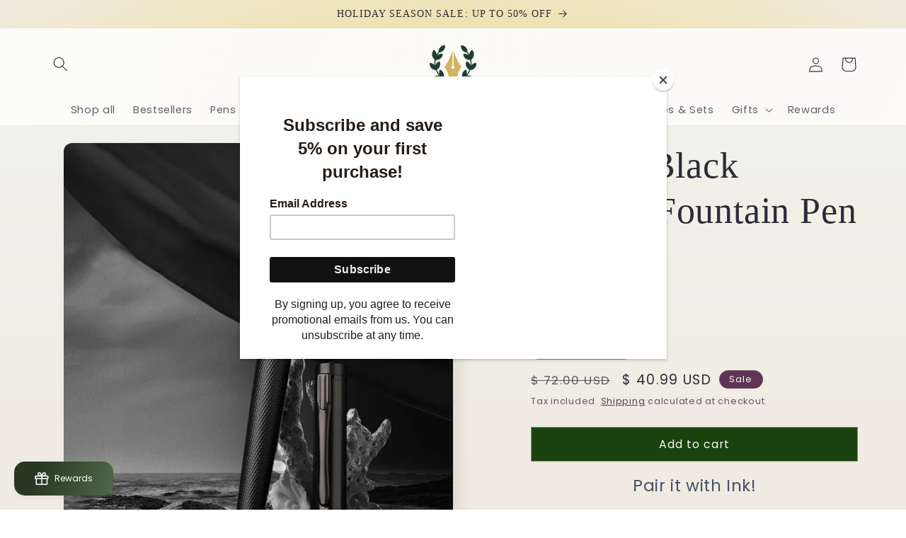

--- FILE ---
content_type: text/css
request_url: https://www.tooshinyforya.com/cdn/shop/t/38/assets/component-cart-drawer.css?v=19530961819213608911714731230
body_size: 765
content:
.drawer{position:fixed;z-index:1000;left:0;top:0;width:100vw;height:100%;display:flex;justify-content:flex-end;background-color:rgba(var(--color-foreground),.5);transition:visibility var(--duration-default) ease}.drawer.active{visibility:visible}.drawer__inner{height:100%;width:40rem;max-width:calc(100vw - 3rem);padding:0 1.5rem;border:.1rem solid rgba(var(--color-foreground),.2);border-right:0;overflow:hidden;display:flex;flex-direction:column;transform:translate(100%);transition:transform var(--duration-default) ease}.drawer__inner-empty{height:100%;padding:0 1.5rem;overflow:hidden;display:flex;flex-direction:column}.cart-drawer__warnings{display:flex;flex-direction:column;flex:1;justify-content:center}cart-drawer.is-empty .drawer__inner{display:grid;grid-template-rows:1fr;align-items:center;padding:0}cart-drawer.is-empty .drawer__header{display:none}cart-drawer:not(.is-empty) .cart-drawer__warnings,cart-drawer:not(.is-empty) .cart-drawer__collection{display:none}.cart-drawer__warnings--has-collection .cart__login-title{margin-top:2.5rem}.drawer.active .drawer__inner{transform:translate(0)}.drawer__header{position:relative;padding:1.5rem 0;display:flex;justify-content:space-between;align-items:center}.drawer__heading{margin:0 0 1rem}.drawer__close{display:inline-block;padding:0;min-width:4.4rem;min-height:4.4rem;box-shadow:0 0 0 .2rem rgba(var(--color-button),0);position:absolute;top:10px;right:-10px;color:rgb(var(--color-foreground));background-color:transparent;border:none;cursor:pointer}.cart-drawer__warnings .drawer__close{right:5px}.drawer__close svg{height:2rem;width:2rem}.drawer__contents{flex-grow:1;display:flex;flex-direction:column}.drawer__footer{border-top:.1rem solid rgba(var(--color-foreground),.2);padding:1.5rem 0}cart-drawer-items.is-empty+.drawer__footer{display:none}.drawer__footer>details{margin-top:-1.5rem;border-bottom:.1rem solid rgba(var(--color-foreground),.2)}.drawer__footer>details[open]{padding-bottom:1.5rem}.drawer__footer summary{display:flex;position:relative;line-height:1;padding:1.5rem 2.8rem 1.5rem 0}.drawer__footer>details+.cart-drawer__footer{padding-top:1.5rem}cart-drawer{position:fixed;top:0;left:0;width:100vw;height:100%}.cart-drawer__overlay{position:fixed;top:0;right:0;bottom:0;left:0}.cart-drawer__overlay:empty{display:block}.cart-drawer__form{flex-grow:1;display:flex;flex-wrap:wrap}.cart-drawer__collection{margin:0 2.5rem 1.5rem}.cart-drawer .drawer__cart-items-wrapper{flex-grow:1}.cart-drawer .cart-items,.cart-drawer tbody{display:block;width:100%}.cart-drawer thead{display:inline-table;width:100%}cart-drawer-items{overflow:auto;flex:1}@media screen and (max-height: 650px){cart-drawer-items{overflow:visible}.drawer__inner{overflow:scroll}}.cart-drawer .cart-item{display:grid;grid-template:repeat(2,auto) / repeat(4,1fr);gap:1rem;margin-bottom:0}.cart-drawer .cart-item:last-child{margin-bottom:1rem}.cart-drawer .cart-item__media{grid-row:1 / 3}.cart-drawer .cart-item__image{max-width:100%}.cart-drawer .cart-items thead{margin-bottom:.5rem}.cart-drawer .cart-items thead th:first-child,.cart-drawer .cart-items thead th:last-child{width:0;padding:0}.cart-drawer .cart-items thead th:nth-child(2){width:50%;padding-left:0}.cart-drawer .cart-items thead tr{display:table-row;margin-bottom:0}.cart-drawer .cart-items th{border-bottom:.1rem solid rgba(var(--color-foreground),.08)}.cart-drawer .cart-item:last-child{margin-bottom:1.5rem}.cart-drawer .cart-item .loading__spinner{right:5px;padding-top:2.5rem}.cart-drawer .cart-items td{padding-top:1.7rem}.cart-drawer .cart-item>td+td{padding-left:1rem}.cart-drawer .cart-item__details{width:auto;grid-column:2 / 4}.cart-drawer .cart-item__totals{pointer-events:none;display:flex;align-items:flex-start;justify-content:flex-end}.cart-drawer.cart-drawer .cart-item__price-wrapper>*:only-child{margin-top:0}.cart-drawer .cart-item__price-wrapper .cart-item__discounted-prices{display:flex;flex-direction:column;gap:.6rem}.cart-drawer .unit-price{margin-top:.6rem}.cart-drawer .cart-items .cart-item__quantity{padding-top:0;grid-column:2 / 5}@media screen and (max-width: 749px){.cart-drawer .cart-item cart-remove-button{margin-left:0}}.cart-drawer__footer>*+*{margin-top:1rem}.cart-drawer .totals{justify-content:space-between}.cart-drawer .price{line-height:1}.cart-drawer .tax-note{margin:1.2rem 0 2rem auto;text-align:left}.cart-drawer .product-option dd{word-break:break-word}.cart-drawer details[open]>summary .icon-caret{transform:rotate(180deg)}.cart-drawer .cart__checkout-button{max-width:none}.drawer__footer .cart__dynamic-checkout-buttons{max-width:100%}.drawer__footer #dynamic-checkout-cart ul{flex-wrap:wrap!important;flex-direction:row!important;margin:.5rem -.5rem 0 0!important;gap:.5rem}.drawer__footer [data-shopify-buttoncontainer]{justify-content:flex-start}.drawer__footer #dynamic-checkout-cart ul>li{flex-basis:calc(50% - .5rem)!important;margin:0!important}.drawer__footer #dynamic-checkout-cart ul>li:only-child{flex-basis:100%!important;margin-right:.5rem!important}@media screen and (min-width: 750px){.drawer__footer #dynamic-checkout-cart ul>li{flex-basis:calc(100% / 3 - .5rem)!important;margin:0!important}.drawer__footer #dynamic-checkout-cart ul>li:first-child:nth-last-child(2),.drawer__footer #dynamic-checkout-cart ul>li:first-child:nth-last-child(2)~li,.drawer__footer #dynamic-checkout-cart ul>li:first-child:nth-last-child(4),.drawer__footer #dynamic-checkout-cart ul>li:first-child:nth-last-child(4)~li{flex-basis:calc(50% - .5rem)!important}}cart-drawer-items::-webkit-scrollbar{width:3px}cart-drawer-items::-webkit-scrollbar-thumb{background-color:rgba(var(--color-foreground),.7);border-radius:100px}cart-drawer-items::-webkit-scrollbar-track-piece{margin-top:31px}.cart-drawer .quantity-popover-container{padding:0}.cart-drawer .quantity-popover__info.global-settings-popup{transform:translateY(0);top:100%}.cart-drawer .cart-item__error{margin-top:.8rem}.cart-drawer .quantity-popover__info+.cart-item__error{margin-top:.2rem}@media screen and (min-width: 750px){.cart-drawer .cart-item__quantity--info quantity-popover>*{padding-left:0}.cart-drawer .cart-item__error{margin-left:0}}
/*# sourceMappingURL=/cdn/shop/t/38/assets/component-cart-drawer.css.map?v=19530961819213608911714731230 */


--- FILE ---
content_type: text/javascript; charset=utf-8
request_url: https://www.tooshinyforya.com/products/hero-black-mamba-fountain-pen.js
body_size: 1536
content:
{"id":7933086499070,"title":"Nebula Black Mamba Fountain Pen","handle":"hero-black-mamba-fountain-pen","description":"\u003cp\u003e\u003cmeta charset=\"utf-8\"\u003e\u003cspan data-mce-fragment=\"1\"\u003e⚫️ Fresh, elegant, and reliable fountain pen represents the sophistication of older days with the technology of modern times. \u003c\/span\u003e\u003c\/p\u003e\n\u003cp\u003e\u003cspan data-mce-fragment=\"1\"\u003e⚫️ Made from durable titanium, this black fountain pen provides high precision and exceptional writing comfort for every occasion.\u003c\/span\u003e\u003c\/p\u003e\n\u003cp\u003e\u003cspan data-mce-fragment=\"1\"\u003e\u003cmeta charset=\"utf-8\"\u003e⚫️ Mamba pen is equipped with a unique, streamlined, stainless steel, extra-fine nib to deliver an incomparable writing experience. Great size for creating clean, narrow lines.\u003c\/span\u003e\u003c\/p\u003e\n\u003cp\u003e\u003cspan data-preserver-spaces=\"true\"\u003e\u003cmeta charset=\"utf-8\"\u003e⚫️ This pen was designed for those who appreciate exceptional writing experiences. \u003c\/span\u003e\u003cbr\u003e\u003c\/p\u003e\n\u003cp\u003e\u003cmeta charset=\"utf-8\"\u003e\u003cspan data-mce-fragment=\"1\"\u003e⚫️ \u003c\/span\u003eThe weight of the pen is calculated \u0026amp; adjusted so that it is much more suitable for long-term writing.\u003c\/p\u003e\n\u003cp\u003e\u003cmeta charset=\"utf-8\"\u003eIt includes a converter for use with bottled ink.\u003c\/p\u003e","published_at":"2022-11-17T21:14:53+01:00","created_at":"2022-11-17T21:11:36+01:00","vendor":"Petrichor","type":"Home","tags":[],"price":4099,"price_min":4099,"price_max":4099,"available":true,"price_varies":false,"compare_at_price":7200,"compare_at_price_min":7200,"compare_at_price_max":7200,"compare_at_price_varies":false,"variants":[{"id":43706434355454,"title":"Black","option1":"Black","option2":null,"option3":null,"sku":"14:193","requires_shipping":true,"taxable":true,"featured_image":{"id":38673308123390,"product_id":7933086499070,"position":2,"created_at":"2022-11-17T21:11:36+01:00","updated_at":"2025-09-23T10:44:10+02:00","alt":"fountain pen, writing with a fountain pen, refillable fountain pens, pen with ink, pen store, nib pen, ink pen, fountain pens for sale, fountain pen shop, calligraphy, best pens","width":800,"height":800,"src":"https:\/\/cdn.shopify.com\/s\/files\/1\/1912\/5383\/products\/HERO-High-Quality-0-5mm-Fine-Tip-Writing-Pens-Luxury-Fountain-Dip-Pens-Business-Signature-Office_dbdf2d9d-8a30-48f4-bc04-938660400e27.jpg?v=1758617050","variant_ids":[43706434355454]},"available":true,"name":"Nebula Black Mamba Fountain Pen - Black","public_title":"Black","options":["Black"],"price":4099,"weight":0,"compare_at_price":7200,"inventory_management":"shopify","barcode":null,"featured_media":{"alt":"fountain pen, writing with a fountain pen, refillable fountain pens, pen with ink, pen store, nib pen, ink pen, fountain pens for sale, fountain pen shop, calligraphy, best pens","id":31262882431230,"position":2,"preview_image":{"aspect_ratio":1.0,"height":800,"width":800,"src":"https:\/\/cdn.shopify.com\/s\/files\/1\/1912\/5383\/products\/HERO-High-Quality-0-5mm-Fine-Tip-Writing-Pens-Luxury-Fountain-Dip-Pens-Business-Signature-Office_dbdf2d9d-8a30-48f4-bc04-938660400e27.jpg?v=1758617050"}},"requires_selling_plan":false,"selling_plan_allocations":[]}],"images":["\/\/cdn.shopify.com\/s\/files\/1\/1912\/5383\/files\/3e693c127a108d92094d19405495d3eb.webp?v=1758617050","\/\/cdn.shopify.com\/s\/files\/1\/1912\/5383\/products\/HERO-High-Quality-0-5mm-Fine-Tip-Writing-Pens-Luxury-Fountain-Dip-Pens-Business-Signature-Office_dbdf2d9d-8a30-48f4-bc04-938660400e27.jpg?v=1758617050","\/\/cdn.shopify.com\/s\/files\/1\/1912\/5383\/files\/00317f881a31e8ed85a95ce493288ace.webp?v=1758617050","\/\/cdn.shopify.com\/s\/files\/1\/1912\/5383\/files\/IMG_0835.webp?v=1758617050","\/\/cdn.shopify.com\/s\/files\/1\/1912\/5383\/products\/HERO-High-Quality-0-5mm-Fine-Tip-Writing-Pens-Luxury-Fountain-Dip-Pens-Business-Signature-Office.jpg?v=1758617050","\/\/cdn.shopify.com\/s\/files\/1\/1912\/5383\/products\/HERO-High-Quality-0-5mm-Fine-Tip-Writing-Pens-Luxury-Fountain-Dip-Pens-Business-Signature-Office_c0a22fc7-3d28-4971-bce4-ca69ba6921a4.jpg?v=1758617050","\/\/cdn.shopify.com\/s\/files\/1\/1912\/5383\/products\/HERO-High-Quality-0-5mm-Fine-Tip-Writing-Pens-Luxury-Fountain-Dip-Pens-Business-Signature-Office_187f4183-67e5-49c5-a05e-75169cafbcc0.jpg?v=1758617050","\/\/cdn.shopify.com\/s\/files\/1\/1912\/5383\/products\/ScreenShot2022-11-17at21.16.00.png?v=1758617050","\/\/cdn.shopify.com\/s\/files\/1\/1912\/5383\/products\/ScreenShot2022-11-17at21.15.51.png?v=1758617050","\/\/cdn.shopify.com\/s\/files\/1\/1912\/5383\/products\/ScreenShot2022-11-17at21.16.09.png?v=1758617050"],"featured_image":"\/\/cdn.shopify.com\/s\/files\/1\/1912\/5383\/files\/3e693c127a108d92094d19405495d3eb.webp?v=1758617050","options":[{"name":"Color","position":1,"values":["Black"]}],"url":"\/products\/hero-black-mamba-fountain-pen","media":[{"alt":null,"id":67530124165444,"position":1,"preview_image":{"aspect_ratio":1.0,"height":800,"width":800,"src":"https:\/\/cdn.shopify.com\/s\/files\/1\/1912\/5383\/files\/3e693c127a108d92094d19405495d3eb.webp?v=1758617050"},"aspect_ratio":1.0,"height":800,"media_type":"image","src":"https:\/\/cdn.shopify.com\/s\/files\/1\/1912\/5383\/files\/3e693c127a108d92094d19405495d3eb.webp?v=1758617050","width":800},{"alt":"fountain pen, writing with a fountain pen, refillable fountain pens, pen with ink, pen store, nib pen, ink pen, fountain pens for sale, fountain pen shop, calligraphy, best pens","id":31262882431230,"position":2,"preview_image":{"aspect_ratio":1.0,"height":800,"width":800,"src":"https:\/\/cdn.shopify.com\/s\/files\/1\/1912\/5383\/products\/HERO-High-Quality-0-5mm-Fine-Tip-Writing-Pens-Luxury-Fountain-Dip-Pens-Business-Signature-Office_dbdf2d9d-8a30-48f4-bc04-938660400e27.jpg?v=1758617050"},"aspect_ratio":1.0,"height":800,"media_type":"image","src":"https:\/\/cdn.shopify.com\/s\/files\/1\/1912\/5383\/products\/HERO-High-Quality-0-5mm-Fine-Tip-Writing-Pens-Luxury-Fountain-Dip-Pens-Business-Signature-Office_dbdf2d9d-8a30-48f4-bc04-938660400e27.jpg?v=1758617050","width":800},{"alt":null,"id":67530124263748,"position":3,"preview_image":{"aspect_ratio":0.672,"height":1176,"width":790,"src":"https:\/\/cdn.shopify.com\/s\/files\/1\/1912\/5383\/files\/00317f881a31e8ed85a95ce493288ace.webp?v=1758617050"},"aspect_ratio":0.672,"height":1176,"media_type":"image","src":"https:\/\/cdn.shopify.com\/s\/files\/1\/1912\/5383\/files\/00317f881a31e8ed85a95ce493288ace.webp?v=1758617050","width":790},{"alt":null,"id":67530124198212,"position":4,"preview_image":{"aspect_ratio":1.0,"height":800,"width":800,"src":"https:\/\/cdn.shopify.com\/s\/files\/1\/1912\/5383\/files\/IMG_0835.webp?v=1758617050"},"aspect_ratio":1.0,"height":800,"media_type":"image","src":"https:\/\/cdn.shopify.com\/s\/files\/1\/1912\/5383\/files\/IMG_0835.webp?v=1758617050","width":800},{"alt":"fountain pen, writing with a fountain pen, refillable fountain pens, pen with ink, pen store, nib pen, ink pen, fountain pens for sale, fountain pen shop, calligraphy, best pens","id":31262882332926,"position":5,"preview_image":{"aspect_ratio":1.0,"height":800,"width":800,"src":"https:\/\/cdn.shopify.com\/s\/files\/1\/1912\/5383\/products\/HERO-High-Quality-0-5mm-Fine-Tip-Writing-Pens-Luxury-Fountain-Dip-Pens-Business-Signature-Office.jpg?v=1758617050"},"aspect_ratio":1.0,"height":800,"media_type":"image","src":"https:\/\/cdn.shopify.com\/s\/files\/1\/1912\/5383\/products\/HERO-High-Quality-0-5mm-Fine-Tip-Writing-Pens-Luxury-Fountain-Dip-Pens-Business-Signature-Office.jpg?v=1758617050","width":800},{"alt":"fountain pen, writing with a fountain pen, refillable fountain pens, pen with ink, pen store, nib pen, ink pen, fountain pens for sale, fountain pen shop, calligraphy, best pens","id":31262882398462,"position":6,"preview_image":{"aspect_ratio":1.0,"height":800,"width":800,"src":"https:\/\/cdn.shopify.com\/s\/files\/1\/1912\/5383\/products\/HERO-High-Quality-0-5mm-Fine-Tip-Writing-Pens-Luxury-Fountain-Dip-Pens-Business-Signature-Office_c0a22fc7-3d28-4971-bce4-ca69ba6921a4.jpg?v=1758617050"},"aspect_ratio":1.0,"height":800,"media_type":"image","src":"https:\/\/cdn.shopify.com\/s\/files\/1\/1912\/5383\/products\/HERO-High-Quality-0-5mm-Fine-Tip-Writing-Pens-Luxury-Fountain-Dip-Pens-Business-Signature-Office_c0a22fc7-3d28-4971-bce4-ca69ba6921a4.jpg?v=1758617050","width":800},{"alt":"fountain pen, writing with a fountain pen, refillable fountain pens, pen with ink, pen store, nib pen, ink pen, fountain pens for sale, fountain pen shop, calligraphy, best pens","id":31262882463998,"position":7,"preview_image":{"aspect_ratio":1.0,"height":800,"width":800,"src":"https:\/\/cdn.shopify.com\/s\/files\/1\/1912\/5383\/products\/HERO-High-Quality-0-5mm-Fine-Tip-Writing-Pens-Luxury-Fountain-Dip-Pens-Business-Signature-Office_187f4183-67e5-49c5-a05e-75169cafbcc0.jpg?v=1758617050"},"aspect_ratio":1.0,"height":800,"media_type":"image","src":"https:\/\/cdn.shopify.com\/s\/files\/1\/1912\/5383\/products\/HERO-High-Quality-0-5mm-Fine-Tip-Writing-Pens-Luxury-Fountain-Dip-Pens-Business-Signature-Office_187f4183-67e5-49c5-a05e-75169cafbcc0.jpg?v=1758617050","width":800},{"alt":"fountain pen, writing with a fountain pen, refillable fountain pens, pen with ink, pen store, nib pen, ink pen, fountain pens for sale, fountain pen shop, calligraphy, best pens","id":31262921687294,"position":8,"preview_image":{"aspect_ratio":0.713,"height":690,"width":492,"src":"https:\/\/cdn.shopify.com\/s\/files\/1\/1912\/5383\/products\/ScreenShot2022-11-17at21.16.00.png?v=1758617050"},"aspect_ratio":0.713,"height":690,"media_type":"image","src":"https:\/\/cdn.shopify.com\/s\/files\/1\/1912\/5383\/products\/ScreenShot2022-11-17at21.16.00.png?v=1758617050","width":492},{"alt":"fountain pen, writing with a fountain pen, refillable fountain pens, pen with ink, pen store, nib pen, ink pen, fountain pens for sale, fountain pen shop, calligraphy, best pens","id":31262921720062,"position":9,"preview_image":{"aspect_ratio":0.787,"height":625,"width":492,"src":"https:\/\/cdn.shopify.com\/s\/files\/1\/1912\/5383\/products\/ScreenShot2022-11-17at21.15.51.png?v=1758617050"},"aspect_ratio":0.787,"height":625,"media_type":"image","src":"https:\/\/cdn.shopify.com\/s\/files\/1\/1912\/5383\/products\/ScreenShot2022-11-17at21.15.51.png?v=1758617050","width":492},{"alt":"fountain pen, writing with a fountain pen, refillable fountain pens, pen with ink, pen store, nib pen, ink pen, fountain pens for sale, fountain pen shop, calligraphy, best pens","id":31262921654526,"position":10,"preview_image":{"aspect_ratio":0.938,"height":529,"width":496,"src":"https:\/\/cdn.shopify.com\/s\/files\/1\/1912\/5383\/products\/ScreenShot2022-11-17at21.16.09.png?v=1758617050"},"aspect_ratio":0.938,"height":529,"media_type":"image","src":"https:\/\/cdn.shopify.com\/s\/files\/1\/1912\/5383\/products\/ScreenShot2022-11-17at21.16.09.png?v=1758617050","width":496}],"requires_selling_plan":false,"selling_plan_groups":[]}

--- FILE ---
content_type: text/javascript; charset=utf-8
request_url: https://www.tooshinyforya.com/products/hero-black-mamba-fountain-pen.js
body_size: 1206
content:
{"id":7933086499070,"title":"Nebula Black Mamba Fountain Pen","handle":"hero-black-mamba-fountain-pen","description":"\u003cp\u003e\u003cmeta charset=\"utf-8\"\u003e\u003cspan data-mce-fragment=\"1\"\u003e⚫️ Fresh, elegant, and reliable fountain pen represents the sophistication of older days with the technology of modern times. \u003c\/span\u003e\u003c\/p\u003e\n\u003cp\u003e\u003cspan data-mce-fragment=\"1\"\u003e⚫️ Made from durable titanium, this black fountain pen provides high precision and exceptional writing comfort for every occasion.\u003c\/span\u003e\u003c\/p\u003e\n\u003cp\u003e\u003cspan data-mce-fragment=\"1\"\u003e\u003cmeta charset=\"utf-8\"\u003e⚫️ Mamba pen is equipped with a unique, streamlined, stainless steel, extra-fine nib to deliver an incomparable writing experience. Great size for creating clean, narrow lines.\u003c\/span\u003e\u003c\/p\u003e\n\u003cp\u003e\u003cspan data-preserver-spaces=\"true\"\u003e\u003cmeta charset=\"utf-8\"\u003e⚫️ This pen was designed for those who appreciate exceptional writing experiences. \u003c\/span\u003e\u003cbr\u003e\u003c\/p\u003e\n\u003cp\u003e\u003cmeta charset=\"utf-8\"\u003e\u003cspan data-mce-fragment=\"1\"\u003e⚫️ \u003c\/span\u003eThe weight of the pen is calculated \u0026amp; adjusted so that it is much more suitable for long-term writing.\u003c\/p\u003e\n\u003cp\u003e\u003cmeta charset=\"utf-8\"\u003eIt includes a converter for use with bottled ink.\u003c\/p\u003e","published_at":"2022-11-17T21:14:53+01:00","created_at":"2022-11-17T21:11:36+01:00","vendor":"Petrichor","type":"Home","tags":[],"price":4099,"price_min":4099,"price_max":4099,"available":true,"price_varies":false,"compare_at_price":7200,"compare_at_price_min":7200,"compare_at_price_max":7200,"compare_at_price_varies":false,"variants":[{"id":43706434355454,"title":"Black","option1":"Black","option2":null,"option3":null,"sku":"14:193","requires_shipping":true,"taxable":true,"featured_image":{"id":38673308123390,"product_id":7933086499070,"position":2,"created_at":"2022-11-17T21:11:36+01:00","updated_at":"2025-09-23T10:44:10+02:00","alt":"fountain pen, writing with a fountain pen, refillable fountain pens, pen with ink, pen store, nib pen, ink pen, fountain pens for sale, fountain pen shop, calligraphy, best pens","width":800,"height":800,"src":"https:\/\/cdn.shopify.com\/s\/files\/1\/1912\/5383\/products\/HERO-High-Quality-0-5mm-Fine-Tip-Writing-Pens-Luxury-Fountain-Dip-Pens-Business-Signature-Office_dbdf2d9d-8a30-48f4-bc04-938660400e27.jpg?v=1758617050","variant_ids":[43706434355454]},"available":true,"name":"Nebula Black Mamba Fountain Pen - Black","public_title":"Black","options":["Black"],"price":4099,"weight":0,"compare_at_price":7200,"inventory_management":"shopify","barcode":null,"featured_media":{"alt":"fountain pen, writing with a fountain pen, refillable fountain pens, pen with ink, pen store, nib pen, ink pen, fountain pens for sale, fountain pen shop, calligraphy, best pens","id":31262882431230,"position":2,"preview_image":{"aspect_ratio":1.0,"height":800,"width":800,"src":"https:\/\/cdn.shopify.com\/s\/files\/1\/1912\/5383\/products\/HERO-High-Quality-0-5mm-Fine-Tip-Writing-Pens-Luxury-Fountain-Dip-Pens-Business-Signature-Office_dbdf2d9d-8a30-48f4-bc04-938660400e27.jpg?v=1758617050"}},"requires_selling_plan":false,"selling_plan_allocations":[]}],"images":["\/\/cdn.shopify.com\/s\/files\/1\/1912\/5383\/files\/3e693c127a108d92094d19405495d3eb.webp?v=1758617050","\/\/cdn.shopify.com\/s\/files\/1\/1912\/5383\/products\/HERO-High-Quality-0-5mm-Fine-Tip-Writing-Pens-Luxury-Fountain-Dip-Pens-Business-Signature-Office_dbdf2d9d-8a30-48f4-bc04-938660400e27.jpg?v=1758617050","\/\/cdn.shopify.com\/s\/files\/1\/1912\/5383\/files\/00317f881a31e8ed85a95ce493288ace.webp?v=1758617050","\/\/cdn.shopify.com\/s\/files\/1\/1912\/5383\/files\/IMG_0835.webp?v=1758617050","\/\/cdn.shopify.com\/s\/files\/1\/1912\/5383\/products\/HERO-High-Quality-0-5mm-Fine-Tip-Writing-Pens-Luxury-Fountain-Dip-Pens-Business-Signature-Office.jpg?v=1758617050","\/\/cdn.shopify.com\/s\/files\/1\/1912\/5383\/products\/HERO-High-Quality-0-5mm-Fine-Tip-Writing-Pens-Luxury-Fountain-Dip-Pens-Business-Signature-Office_c0a22fc7-3d28-4971-bce4-ca69ba6921a4.jpg?v=1758617050","\/\/cdn.shopify.com\/s\/files\/1\/1912\/5383\/products\/HERO-High-Quality-0-5mm-Fine-Tip-Writing-Pens-Luxury-Fountain-Dip-Pens-Business-Signature-Office_187f4183-67e5-49c5-a05e-75169cafbcc0.jpg?v=1758617050","\/\/cdn.shopify.com\/s\/files\/1\/1912\/5383\/products\/ScreenShot2022-11-17at21.16.00.png?v=1758617050","\/\/cdn.shopify.com\/s\/files\/1\/1912\/5383\/products\/ScreenShot2022-11-17at21.15.51.png?v=1758617050","\/\/cdn.shopify.com\/s\/files\/1\/1912\/5383\/products\/ScreenShot2022-11-17at21.16.09.png?v=1758617050"],"featured_image":"\/\/cdn.shopify.com\/s\/files\/1\/1912\/5383\/files\/3e693c127a108d92094d19405495d3eb.webp?v=1758617050","options":[{"name":"Color","position":1,"values":["Black"]}],"url":"\/products\/hero-black-mamba-fountain-pen","media":[{"alt":null,"id":67530124165444,"position":1,"preview_image":{"aspect_ratio":1.0,"height":800,"width":800,"src":"https:\/\/cdn.shopify.com\/s\/files\/1\/1912\/5383\/files\/3e693c127a108d92094d19405495d3eb.webp?v=1758617050"},"aspect_ratio":1.0,"height":800,"media_type":"image","src":"https:\/\/cdn.shopify.com\/s\/files\/1\/1912\/5383\/files\/3e693c127a108d92094d19405495d3eb.webp?v=1758617050","width":800},{"alt":"fountain pen, writing with a fountain pen, refillable fountain pens, pen with ink, pen store, nib pen, ink pen, fountain pens for sale, fountain pen shop, calligraphy, best pens","id":31262882431230,"position":2,"preview_image":{"aspect_ratio":1.0,"height":800,"width":800,"src":"https:\/\/cdn.shopify.com\/s\/files\/1\/1912\/5383\/products\/HERO-High-Quality-0-5mm-Fine-Tip-Writing-Pens-Luxury-Fountain-Dip-Pens-Business-Signature-Office_dbdf2d9d-8a30-48f4-bc04-938660400e27.jpg?v=1758617050"},"aspect_ratio":1.0,"height":800,"media_type":"image","src":"https:\/\/cdn.shopify.com\/s\/files\/1\/1912\/5383\/products\/HERO-High-Quality-0-5mm-Fine-Tip-Writing-Pens-Luxury-Fountain-Dip-Pens-Business-Signature-Office_dbdf2d9d-8a30-48f4-bc04-938660400e27.jpg?v=1758617050","width":800},{"alt":null,"id":67530124263748,"position":3,"preview_image":{"aspect_ratio":0.672,"height":1176,"width":790,"src":"https:\/\/cdn.shopify.com\/s\/files\/1\/1912\/5383\/files\/00317f881a31e8ed85a95ce493288ace.webp?v=1758617050"},"aspect_ratio":0.672,"height":1176,"media_type":"image","src":"https:\/\/cdn.shopify.com\/s\/files\/1\/1912\/5383\/files\/00317f881a31e8ed85a95ce493288ace.webp?v=1758617050","width":790},{"alt":null,"id":67530124198212,"position":4,"preview_image":{"aspect_ratio":1.0,"height":800,"width":800,"src":"https:\/\/cdn.shopify.com\/s\/files\/1\/1912\/5383\/files\/IMG_0835.webp?v=1758617050"},"aspect_ratio":1.0,"height":800,"media_type":"image","src":"https:\/\/cdn.shopify.com\/s\/files\/1\/1912\/5383\/files\/IMG_0835.webp?v=1758617050","width":800},{"alt":"fountain pen, writing with a fountain pen, refillable fountain pens, pen with ink, pen store, nib pen, ink pen, fountain pens for sale, fountain pen shop, calligraphy, best pens","id":31262882332926,"position":5,"preview_image":{"aspect_ratio":1.0,"height":800,"width":800,"src":"https:\/\/cdn.shopify.com\/s\/files\/1\/1912\/5383\/products\/HERO-High-Quality-0-5mm-Fine-Tip-Writing-Pens-Luxury-Fountain-Dip-Pens-Business-Signature-Office.jpg?v=1758617050"},"aspect_ratio":1.0,"height":800,"media_type":"image","src":"https:\/\/cdn.shopify.com\/s\/files\/1\/1912\/5383\/products\/HERO-High-Quality-0-5mm-Fine-Tip-Writing-Pens-Luxury-Fountain-Dip-Pens-Business-Signature-Office.jpg?v=1758617050","width":800},{"alt":"fountain pen, writing with a fountain pen, refillable fountain pens, pen with ink, pen store, nib pen, ink pen, fountain pens for sale, fountain pen shop, calligraphy, best pens","id":31262882398462,"position":6,"preview_image":{"aspect_ratio":1.0,"height":800,"width":800,"src":"https:\/\/cdn.shopify.com\/s\/files\/1\/1912\/5383\/products\/HERO-High-Quality-0-5mm-Fine-Tip-Writing-Pens-Luxury-Fountain-Dip-Pens-Business-Signature-Office_c0a22fc7-3d28-4971-bce4-ca69ba6921a4.jpg?v=1758617050"},"aspect_ratio":1.0,"height":800,"media_type":"image","src":"https:\/\/cdn.shopify.com\/s\/files\/1\/1912\/5383\/products\/HERO-High-Quality-0-5mm-Fine-Tip-Writing-Pens-Luxury-Fountain-Dip-Pens-Business-Signature-Office_c0a22fc7-3d28-4971-bce4-ca69ba6921a4.jpg?v=1758617050","width":800},{"alt":"fountain pen, writing with a fountain pen, refillable fountain pens, pen with ink, pen store, nib pen, ink pen, fountain pens for sale, fountain pen shop, calligraphy, best pens","id":31262882463998,"position":7,"preview_image":{"aspect_ratio":1.0,"height":800,"width":800,"src":"https:\/\/cdn.shopify.com\/s\/files\/1\/1912\/5383\/products\/HERO-High-Quality-0-5mm-Fine-Tip-Writing-Pens-Luxury-Fountain-Dip-Pens-Business-Signature-Office_187f4183-67e5-49c5-a05e-75169cafbcc0.jpg?v=1758617050"},"aspect_ratio":1.0,"height":800,"media_type":"image","src":"https:\/\/cdn.shopify.com\/s\/files\/1\/1912\/5383\/products\/HERO-High-Quality-0-5mm-Fine-Tip-Writing-Pens-Luxury-Fountain-Dip-Pens-Business-Signature-Office_187f4183-67e5-49c5-a05e-75169cafbcc0.jpg?v=1758617050","width":800},{"alt":"fountain pen, writing with a fountain pen, refillable fountain pens, pen with ink, pen store, nib pen, ink pen, fountain pens for sale, fountain pen shop, calligraphy, best pens","id":31262921687294,"position":8,"preview_image":{"aspect_ratio":0.713,"height":690,"width":492,"src":"https:\/\/cdn.shopify.com\/s\/files\/1\/1912\/5383\/products\/ScreenShot2022-11-17at21.16.00.png?v=1758617050"},"aspect_ratio":0.713,"height":690,"media_type":"image","src":"https:\/\/cdn.shopify.com\/s\/files\/1\/1912\/5383\/products\/ScreenShot2022-11-17at21.16.00.png?v=1758617050","width":492},{"alt":"fountain pen, writing with a fountain pen, refillable fountain pens, pen with ink, pen store, nib pen, ink pen, fountain pens for sale, fountain pen shop, calligraphy, best pens","id":31262921720062,"position":9,"preview_image":{"aspect_ratio":0.787,"height":625,"width":492,"src":"https:\/\/cdn.shopify.com\/s\/files\/1\/1912\/5383\/products\/ScreenShot2022-11-17at21.15.51.png?v=1758617050"},"aspect_ratio":0.787,"height":625,"media_type":"image","src":"https:\/\/cdn.shopify.com\/s\/files\/1\/1912\/5383\/products\/ScreenShot2022-11-17at21.15.51.png?v=1758617050","width":492},{"alt":"fountain pen, writing with a fountain pen, refillable fountain pens, pen with ink, pen store, nib pen, ink pen, fountain pens for sale, fountain pen shop, calligraphy, best pens","id":31262921654526,"position":10,"preview_image":{"aspect_ratio":0.938,"height":529,"width":496,"src":"https:\/\/cdn.shopify.com\/s\/files\/1\/1912\/5383\/products\/ScreenShot2022-11-17at21.16.09.png?v=1758617050"},"aspect_ratio":0.938,"height":529,"media_type":"image","src":"https:\/\/cdn.shopify.com\/s\/files\/1\/1912\/5383\/products\/ScreenShot2022-11-17at21.16.09.png?v=1758617050","width":496}],"requires_selling_plan":false,"selling_plan_groups":[]}

--- FILE ---
content_type: text/javascript; charset=utf-8
request_url: https://www.tooshinyforya.com/products/picasso-50ml-bottled-ink.js
body_size: 1120
content:
{"id":7499165106430,"title":"Picasso 50ml Bottled Ink","handle":"picasso-50ml-bottled-ink","description":"\u003cp data-mce-fragment=\"1\"\u003e\u003cspan data-mce-fragment=\"1\"\u003ePicasso Ink is a high-grade permanent writing ink that provides good flow and will not clog your pen. \u003c\/span\u003e\u003c\/p\u003e\n\u003cp data-mce-fragment=\"1\"\u003eThe laboratory ink formula is made without animal testing or dispersing agents, providing a safe and vibrant color brilliance that will not deteriorate or fade.\u003cbr\u003e\u003c\/p\u003e\n\u003cp\u003e\u003cspan data-mce-fragment=\"1\"\u003eEach bottle contains 50ml of ink. \u003c\/span\u003e\u003c\/p\u003e\n\u003cp\u003e\u003cspan data-mce-fragment=\"1\"\u003eYou can choose from three different high-grade colors of ink.\u003c\/span\u003e\u003c\/p\u003e\n\u003cp\u003e\u003cspan data-mce-fragment=\"1\"\u003eThis bottled ink can be used with all Too Shiny For Ya pens that use an ink converter. \u003c\/span\u003e\u003c\/p\u003e","published_at":"2021-12-28T21:09:17+01:00","created_at":"2021-12-28T19:59:06+01:00","vendor":"Shop3086076 Store","type":"Ink Supplies","tags":[],"price":2999,"price_min":2999,"price_max":2999,"available":true,"price_varies":false,"compare_at_price":5000,"compare_at_price_min":5000,"compare_at_price_max":5000,"compare_at_price_varies":false,"variants":[{"id":42226235572478,"title":"Blue","option1":"Blue","option2":null,"option3":null,"sku":"14:29","requires_shipping":true,"taxable":true,"featured_image":{"id":36406734258430,"product_id":7499165106430,"position":6,"created_at":"2021-12-28T19:59:07+01:00","updated_at":"2024-02-12T19:53:49+01:00","alt":"fountain pen, writing with a fountain pen, refillable fountain pens, pen with ink, pen store, nib pen, ink pen, fountain pens for sale, fountain pen shop, calligraphy, best pens","width":640,"height":640,"src":"https:\/\/cdn.shopify.com\/s\/files\/1\/1912\/5383\/products\/v-Pure_blue__186379306.jpg?v=1707764029","variant_ids":[42226235572478]},"available":true,"name":"Picasso 50ml Bottled Ink - Blue","public_title":"Blue","options":["Blue"],"price":2999,"weight":0,"compare_at_price":5000,"inventory_management":"shopify","barcode":"","featured_media":{"alt":"fountain pen, writing with a fountain pen, refillable fountain pens, pen with ink, pen store, nib pen, ink pen, fountain pens for sale, fountain pen shop, calligraphy, best pens","id":28959950602494,"position":6,"preview_image":{"aspect_ratio":1.0,"height":640,"width":640,"src":"https:\/\/cdn.shopify.com\/s\/files\/1\/1912\/5383\/products\/v-Pure_blue__186379306.jpg?v=1707764029"}},"requires_selling_plan":false,"selling_plan_allocations":[{"price_adjustments":[{"position":1,"price":2399}],"price":2399,"compare_at_price":2999,"per_delivery_price":2399,"selling_plan_id":691116638532,"selling_plan_group_id":"72c0a49d9cbb8be385b68f33ba584d0c4140c41f"},{"price_adjustments":[{"position":1,"price":2549}],"price":2549,"compare_at_price":2999,"per_delivery_price":2549,"selling_plan_id":691116671300,"selling_plan_group_id":"72c0a49d9cbb8be385b68f33ba584d0c4140c41f"},{"price_adjustments":[{"position":1,"price":2699}],"price":2699,"compare_at_price":2999,"per_delivery_price":2699,"selling_plan_id":691116704068,"selling_plan_group_id":"72c0a49d9cbb8be385b68f33ba584d0c4140c41f"}]},{"id":42226235605246,"title":"Black","option1":"Black","option2":null,"option3":null,"sku":"14:193","requires_shipping":true,"taxable":true,"featured_image":{"id":36406734291198,"product_id":7499165106430,"position":7,"created_at":"2021-12-28T19:59:07+01:00","updated_at":"2024-02-12T19:53:49+01:00","alt":"fountain pen, writing with a fountain pen, refillable fountain pens, pen with ink, pen store, nib pen, ink pen, fountain pens for sale, fountain pen shop, calligraphy, best pens","width":640,"height":640,"src":"https:\/\/cdn.shopify.com\/s\/files\/1\/1912\/5383\/products\/v-black__-714016938.jpg?v=1707764029","variant_ids":[42226235605246]},"available":true,"name":"Picasso 50ml Bottled Ink - Black","public_title":"Black","options":["Black"],"price":2999,"weight":0,"compare_at_price":5000,"inventory_management":"shopify","barcode":"","featured_media":{"alt":"fountain pen, writing with a fountain pen, refillable fountain pens, pen with ink, pen store, nib pen, ink pen, fountain pens for sale, fountain pen shop, calligraphy, best pens","id":28959950635262,"position":7,"preview_image":{"aspect_ratio":1.0,"height":640,"width":640,"src":"https:\/\/cdn.shopify.com\/s\/files\/1\/1912\/5383\/products\/v-black__-714016938.jpg?v=1707764029"}},"requires_selling_plan":false,"selling_plan_allocations":[{"price_adjustments":[{"position":1,"price":2399}],"price":2399,"compare_at_price":2999,"per_delivery_price":2399,"selling_plan_id":691116638532,"selling_plan_group_id":"72c0a49d9cbb8be385b68f33ba584d0c4140c41f"},{"price_adjustments":[{"position":1,"price":2549}],"price":2549,"compare_at_price":2999,"per_delivery_price":2549,"selling_plan_id":691116671300,"selling_plan_group_id":"72c0a49d9cbb8be385b68f33ba584d0c4140c41f"},{"price_adjustments":[{"position":1,"price":2699}],"price":2699,"compare_at_price":2999,"per_delivery_price":2699,"selling_plan_id":691116704068,"selling_plan_group_id":"72c0a49d9cbb8be385b68f33ba584d0c4140c41f"}]},{"id":42226235638014,"title":"Blue\/Black","option1":"Blue\/Black","option2":null,"option3":null,"sku":"14:366","requires_shipping":true,"taxable":true,"featured_image":{"id":36406734323966,"product_id":7499165106430,"position":1,"created_at":"2021-12-28T19:59:07+01:00","updated_at":"2024-02-12T19:53:49+01:00","alt":"fountain pen, writing with a fountain pen, refillable fountain pens, pen with ink, pen store, nib pen, ink pen, fountain pens for sale, fountain pen shop, calligraphy, best pens","width":640,"height":640,"src":"https:\/\/cdn.shopify.com\/s\/files\/1\/1912\/5383\/products\/v-Blue_black__-1496159299.jpg?v=1707764029","variant_ids":[42226235638014]},"available":true,"name":"Picasso 50ml Bottled Ink - Blue\/Black","public_title":"Blue\/Black","options":["Blue\/Black"],"price":2999,"weight":0,"compare_at_price":5000,"inventory_management":"shopify","barcode":"","featured_media":{"alt":"fountain pen, writing with a fountain pen, refillable fountain pens, pen with ink, pen store, nib pen, ink pen, fountain pens for sale, fountain pen shop, calligraphy, best pens","id":28959950668030,"position":1,"preview_image":{"aspect_ratio":1.0,"height":640,"width":640,"src":"https:\/\/cdn.shopify.com\/s\/files\/1\/1912\/5383\/products\/v-Blue_black__-1496159299.jpg?v=1707764029"}},"requires_selling_plan":false,"selling_plan_allocations":[{"price_adjustments":[{"position":1,"price":2399}],"price":2399,"compare_at_price":2999,"per_delivery_price":2399,"selling_plan_id":691116638532,"selling_plan_group_id":"72c0a49d9cbb8be385b68f33ba584d0c4140c41f"},{"price_adjustments":[{"position":1,"price":2549}],"price":2549,"compare_at_price":2999,"per_delivery_price":2549,"selling_plan_id":691116671300,"selling_plan_group_id":"72c0a49d9cbb8be385b68f33ba584d0c4140c41f"},{"price_adjustments":[{"position":1,"price":2699}],"price":2699,"compare_at_price":2999,"per_delivery_price":2699,"selling_plan_id":691116704068,"selling_plan_group_id":"72c0a49d9cbb8be385b68f33ba584d0c4140c41f"}]}],"images":["\/\/cdn.shopify.com\/s\/files\/1\/1912\/5383\/products\/v-Blue_black__-1496159299.jpg?v=1707764029","\/\/cdn.shopify.com\/s\/files\/1\/1912\/5383\/products\/Untitleddesign_13_8b557ece-fd8d-498a-af10-9170bdab7999.png?v=1707764029","\/\/cdn.shopify.com\/s\/files\/1\/1912\/5383\/products\/Pimio-Original-Non-Carbon-Dye-based-Ink-for-Fountain-Pen-50ML-Glass-Bottle-Writing-Ink-Black.jpg?v=1707764029","\/\/cdn.shopify.com\/s\/files\/1\/1912\/5383\/products\/Pimio-Original-Non-Carbon-Dye-based-Ink-for-Fountain-Pen-50ML-Glass-Bottle-Writing-Ink-Black_2679fc94-c301-4d7a-8eab-6352dc1d43f5.jpg?v=1707764029","\/\/cdn.shopify.com\/s\/files\/1\/1912\/5383\/products\/Pimio-Original-Non-Carbon-Dye-based-Ink-for-Fountain-Pen-50ML-Glass-Bottle-Writing-Ink-Black_f745747f-5b01-410c-8fc5-f6a60fb09e47.jpg?v=1707764029","\/\/cdn.shopify.com\/s\/files\/1\/1912\/5383\/products\/v-Pure_blue__186379306.jpg?v=1707764029","\/\/cdn.shopify.com\/s\/files\/1\/1912\/5383\/products\/v-black__-714016938.jpg?v=1707764029"],"featured_image":"\/\/cdn.shopify.com\/s\/files\/1\/1912\/5383\/products\/v-Blue_black__-1496159299.jpg?v=1707764029","options":[{"name":"Color","position":1,"values":["Blue","Black","Blue\/Black"]}],"url":"\/products\/picasso-50ml-bottled-ink","media":[{"alt":"fountain pen, writing with a fountain pen, refillable fountain pens, pen with ink, pen store, nib pen, ink pen, fountain pens for sale, fountain pen shop, calligraphy, best pens","id":28959950668030,"position":1,"preview_image":{"aspect_ratio":1.0,"height":640,"width":640,"src":"https:\/\/cdn.shopify.com\/s\/files\/1\/1912\/5383\/products\/v-Blue_black__-1496159299.jpg?v=1707764029"},"aspect_ratio":1.0,"height":640,"media_type":"image","src":"https:\/\/cdn.shopify.com\/s\/files\/1\/1912\/5383\/products\/v-Blue_black__-1496159299.jpg?v=1707764029","width":640},{"alt":null,"id":32107785060606,"position":2,"preview_image":{"aspect_ratio":1.0,"height":1080,"width":1080,"src":"https:\/\/cdn.shopify.com\/s\/files\/1\/1912\/5383\/products\/Untitleddesign_13_8b557ece-fd8d-498a-af10-9170bdab7999.png?v=1707764029"},"aspect_ratio":1.0,"height":1080,"media_type":"image","src":"https:\/\/cdn.shopify.com\/s\/files\/1\/1912\/5383\/products\/Untitleddesign_13_8b557ece-fd8d-498a-af10-9170bdab7999.png?v=1707764029","width":1080},{"alt":"fountain pen, writing with a fountain pen, refillable fountain pens, pen with ink, pen store, nib pen, ink pen, fountain pens for sale, fountain pen shop, calligraphy, best pens","id":28959950438654,"position":3,"preview_image":{"aspect_ratio":1.0,"height":800,"width":800,"src":"https:\/\/cdn.shopify.com\/s\/files\/1\/1912\/5383\/products\/Pimio-Original-Non-Carbon-Dye-based-Ink-for-Fountain-Pen-50ML-Glass-Bottle-Writing-Ink-Black.jpg?v=1707764029"},"aspect_ratio":1.0,"height":800,"media_type":"image","src":"https:\/\/cdn.shopify.com\/s\/files\/1\/1912\/5383\/products\/Pimio-Original-Non-Carbon-Dye-based-Ink-for-Fountain-Pen-50ML-Glass-Bottle-Writing-Ink-Black.jpg?v=1707764029","width":800},{"alt":"fountain pen, writing with a fountain pen, refillable fountain pens, pen with ink, pen store, nib pen, ink pen, fountain pens for sale, fountain pen shop, calligraphy, best pens","id":28959950471422,"position":4,"preview_image":{"aspect_ratio":1.0,"height":800,"width":800,"src":"https:\/\/cdn.shopify.com\/s\/files\/1\/1912\/5383\/products\/Pimio-Original-Non-Carbon-Dye-based-Ink-for-Fountain-Pen-50ML-Glass-Bottle-Writing-Ink-Black_2679fc94-c301-4d7a-8eab-6352dc1d43f5.jpg?v=1707764029"},"aspect_ratio":1.0,"height":800,"media_type":"image","src":"https:\/\/cdn.shopify.com\/s\/files\/1\/1912\/5383\/products\/Pimio-Original-Non-Carbon-Dye-based-Ink-for-Fountain-Pen-50ML-Glass-Bottle-Writing-Ink-Black_2679fc94-c301-4d7a-8eab-6352dc1d43f5.jpg?v=1707764029","width":800},{"alt":"fountain pen, writing with a fountain pen, refillable fountain pens, pen with ink, pen store, nib pen, ink pen, fountain pens for sale, fountain pen shop, calligraphy, best pens","id":28959950504190,"position":5,"preview_image":{"aspect_ratio":1.0,"height":800,"width":800,"src":"https:\/\/cdn.shopify.com\/s\/files\/1\/1912\/5383\/products\/Pimio-Original-Non-Carbon-Dye-based-Ink-for-Fountain-Pen-50ML-Glass-Bottle-Writing-Ink-Black_f745747f-5b01-410c-8fc5-f6a60fb09e47.jpg?v=1707764029"},"aspect_ratio":1.0,"height":800,"media_type":"image","src":"https:\/\/cdn.shopify.com\/s\/files\/1\/1912\/5383\/products\/Pimio-Original-Non-Carbon-Dye-based-Ink-for-Fountain-Pen-50ML-Glass-Bottle-Writing-Ink-Black_f745747f-5b01-410c-8fc5-f6a60fb09e47.jpg?v=1707764029","width":800},{"alt":"fountain pen, writing with a fountain pen, refillable fountain pens, pen with ink, pen store, nib pen, ink pen, fountain pens for sale, fountain pen shop, calligraphy, best pens","id":28959950602494,"position":6,"preview_image":{"aspect_ratio":1.0,"height":640,"width":640,"src":"https:\/\/cdn.shopify.com\/s\/files\/1\/1912\/5383\/products\/v-Pure_blue__186379306.jpg?v=1707764029"},"aspect_ratio":1.0,"height":640,"media_type":"image","src":"https:\/\/cdn.shopify.com\/s\/files\/1\/1912\/5383\/products\/v-Pure_blue__186379306.jpg?v=1707764029","width":640},{"alt":"fountain pen, writing with a fountain pen, refillable fountain pens, pen with ink, pen store, nib pen, ink pen, fountain pens for sale, fountain pen shop, calligraphy, best pens","id":28959950635262,"position":7,"preview_image":{"aspect_ratio":1.0,"height":640,"width":640,"src":"https:\/\/cdn.shopify.com\/s\/files\/1\/1912\/5383\/products\/v-black__-714016938.jpg?v=1707764029"},"aspect_ratio":1.0,"height":640,"media_type":"image","src":"https:\/\/cdn.shopify.com\/s\/files\/1\/1912\/5383\/products\/v-black__-714016938.jpg?v=1707764029","width":640}],"requires_selling_plan":false,"selling_plan_groups":[{"id":"72c0a49d9cbb8be385b68f33ba584d0c4140c41f","name":"Ink and Refills Subscription","options":[{"name":"Delivery every","position":1,"values":["1MONTH1MONTHMIN_CYCLES=1MAX_CYCLES=999999true-20.0-PERCENTAGEfalseMonthly Subscription","2MONTH2MONTHMIN_CYCLES=1MAX_CYCLES=999999true-15.0-PERCENTAGEfalseEvery 2 Months Subscription ","3MONTH3MONTHMIN_CYCLES=1MAX_CYCLES=999999true-10.0-PERCENTAGEfalseEvery 3 Months Subscription "]}],"selling_plans":[{"id":691116638532,"name":"Monthly Subscription","description":"","options":[{"name":"Delivery every","position":1,"value":"1MONTH1MONTHMIN_CYCLES=1MAX_CYCLES=999999true-20.0-PERCENTAGEfalseMonthly Subscription"}],"recurring_deliveries":true,"price_adjustments":[{"order_count":null,"position":1,"value_type":"percentage","value":20}]},{"id":691116671300,"name":"Every 2 Months Subscription ","description":"","options":[{"name":"Delivery every","position":1,"value":"2MONTH2MONTHMIN_CYCLES=1MAX_CYCLES=999999true-15.0-PERCENTAGEfalseEvery 2 Months Subscription "}],"recurring_deliveries":true,"price_adjustments":[{"order_count":null,"position":1,"value_type":"percentage","value":15}]},{"id":691116704068,"name":"Every 3 Months Subscription ","description":"","options":[{"name":"Delivery every","position":1,"value":"3MONTH3MONTHMIN_CYCLES=1MAX_CYCLES=999999true-10.0-PERCENTAGEfalseEvery 3 Months Subscription "}],"recurring_deliveries":true,"price_adjustments":[{"order_count":null,"position":1,"value_type":"percentage","value":10}]}],"app_id":"appstle"}]}

--- FILE ---
content_type: text/javascript; charset=utf-8
request_url: https://www.tooshinyforya.com/products/30ml-pure-fountain-pen-ink-bottle.js
body_size: 2230
content:
{"id":7989923610878,"title":"30ml Pure Fountain Pen Ink Bottle","handle":"30ml-pure-fountain-pen-ink-bottle","description":"\u003cp\u003e\u003cmeta charset=\"utf-8\"\u003e\u003cspan data-mce-fragment=\"1\"\u003eIntroducing our versatile 30ml bottled ink, available in a rainbow of 10 vibrant colors to suit every mood and style! \u003c\/span\u003e\u003c\/p\u003e\n\u003cp\u003e\u003cspan data-mce-fragment=\"1\"\u003eThis premium-quality ink is designed to be used with every pen in our store, making it a must-have accessory for every stationery enthusiast. Whether you're a fan of classic black, want to add a pop of color to your daily notes, or want to make your writing truly unique, this ink is a perfect choice. \u003c\/span\u003e\u003c\/p\u003e\n\u003cp\u003e\u003cspan data-mce-fragment=\"1\"\u003eWith a smooth flow and long-lasting formula, our bottled ink ensures that every word you write is crisp, clear, and vibrant. \u003c\/span\u003e\u003c\/p\u003e\n\u003cp\u003e\u003cspan data-mce-fragment=\"1\"\u003eWhether you're signing an important document, journaling your thoughts, or doodling your creativity, this bottled ink will bring your ideas to life. \u003c\/span\u003e\u003c\/p\u003e\n\u003cp\u003e\u003cspan data-mce-fragment=\"1\"\u003eSo why wait? Grab a bottle of our premium bottled ink today and start expressing yourself in color!\u003c\/span\u003e\u003c\/p\u003e","published_at":"2023-02-10T20:54:11+01:00","created_at":"2023-02-10T20:50:38+01:00","vendor":"Mechatronics Store","type":"Fountain Pens","tags":[],"price":3199,"price_min":3199,"price_max":3199,"available":true,"price_varies":false,"compare_at_price":5400,"compare_at_price_min":5400,"compare_at_price_max":5400,"compare_at_price_varies":false,"variants":[{"id":43860989444350,"title":"Black","option1":"Black","option2":null,"option3":null,"sku":"14:29","requires_shipping":true,"taxable":true,"featured_image":{"id":39219145146622,"product_id":7989923610878,"position":7,"created_at":"2023-02-10T20:50:38+01:00","updated_at":"2023-02-10T20:50:38+01:00","alt":"fountain pen, writing with a fountain pen, refillable fountain pens, pen with ink, pen store, nib pen, ink pen, fountain pens for sale, fountain pen shop, calligraphy, best pens","width":640,"height":640,"src":"https:\/\/cdn.shopify.com\/s\/files\/1\/1912\/5383\/products\/v-Black__1971425234.jpg?v=1676058638","variant_ids":[43860989444350]},"available":true,"name":"30ml Pure Fountain Pen Ink Bottle - Black","public_title":"Black","options":["Black"],"price":3199,"weight":0,"compare_at_price":5400,"inventory_management":"shopify","barcode":"","featured_media":{"alt":"fountain pen, writing with a fountain pen, refillable fountain pens, pen with ink, pen store, nib pen, ink pen, fountain pens for sale, fountain pen shop, calligraphy, best pens","id":31814108184830,"position":7,"preview_image":{"aspect_ratio":1.0,"height":640,"width":640,"src":"https:\/\/cdn.shopify.com\/s\/files\/1\/1912\/5383\/products\/v-Black__1971425234.jpg?v=1676058638"}},"requires_selling_plan":false,"selling_plan_allocations":[{"price_adjustments":[{"position":1,"price":2559}],"price":2559,"compare_at_price":3199,"per_delivery_price":2559,"selling_plan_id":691116638532,"selling_plan_group_id":"72c0a49d9cbb8be385b68f33ba584d0c4140c41f"},{"price_adjustments":[{"position":1,"price":2719}],"price":2719,"compare_at_price":3199,"per_delivery_price":2719,"selling_plan_id":691116671300,"selling_plan_group_id":"72c0a49d9cbb8be385b68f33ba584d0c4140c41f"},{"price_adjustments":[{"position":1,"price":2879}],"price":2879,"compare_at_price":3199,"per_delivery_price":2879,"selling_plan_id":691116704068,"selling_plan_group_id":"72c0a49d9cbb8be385b68f33ba584d0c4140c41f"}]},{"id":43860989477118,"title":"Blue","option1":"Blue","option2":null,"option3":null,"sku":"14:366","requires_shipping":true,"taxable":true,"featured_image":{"id":39219145179390,"product_id":7989923610878,"position":8,"created_at":"2023-02-10T20:50:38+01:00","updated_at":"2023-02-10T20:50:38+01:00","alt":"fountain pen, writing with a fountain pen, refillable fountain pens, pen with ink, pen store, nib pen, ink pen, fountain pens for sale, fountain pen shop, calligraphy, best pens","width":640,"height":640,"src":"https:\/\/cdn.shopify.com\/s\/files\/1\/1912\/5383\/products\/v-Blue__1402188849.jpg?v=1676058638","variant_ids":[43860989477118]},"available":true,"name":"30ml Pure Fountain Pen Ink Bottle - Blue","public_title":"Blue","options":["Blue"],"price":3199,"weight":0,"compare_at_price":5400,"inventory_management":"shopify","barcode":null,"featured_media":{"alt":"fountain pen, writing with a fountain pen, refillable fountain pens, pen with ink, pen store, nib pen, ink pen, fountain pens for sale, fountain pen shop, calligraphy, best pens","id":31814108217598,"position":8,"preview_image":{"aspect_ratio":1.0,"height":640,"width":640,"src":"https:\/\/cdn.shopify.com\/s\/files\/1\/1912\/5383\/products\/v-Blue__1402188849.jpg?v=1676058638"}},"requires_selling_plan":false,"selling_plan_allocations":[{"price_adjustments":[{"position":1,"price":2559}],"price":2559,"compare_at_price":3199,"per_delivery_price":2559,"selling_plan_id":691116638532,"selling_plan_group_id":"72c0a49d9cbb8be385b68f33ba584d0c4140c41f"},{"price_adjustments":[{"position":1,"price":2719}],"price":2719,"compare_at_price":3199,"per_delivery_price":2719,"selling_plan_id":691116671300,"selling_plan_group_id":"72c0a49d9cbb8be385b68f33ba584d0c4140c41f"},{"price_adjustments":[{"position":1,"price":2879}],"price":2879,"compare_at_price":3199,"per_delivery_price":2879,"selling_plan_id":691116704068,"selling_plan_group_id":"72c0a49d9cbb8be385b68f33ba584d0c4140c41f"}]},{"id":43860989509886,"title":"Brown","option1":"Brown","option2":null,"option3":null,"sku":"14:10","requires_shipping":true,"taxable":true,"featured_image":{"id":39219145212158,"product_id":7989923610878,"position":9,"created_at":"2023-02-10T20:50:38+01:00","updated_at":"2023-02-10T20:50:38+01:00","alt":"fountain pen, writing with a fountain pen, refillable fountain pens, pen with ink, pen store, nib pen, ink pen, fountain pens for sale, fountain pen shop, calligraphy, best pens","width":640,"height":640,"src":"https:\/\/cdn.shopify.com\/s\/files\/1\/1912\/5383\/products\/v-Brown__655677231.jpg?v=1676058638","variant_ids":[43860989509886]},"available":true,"name":"30ml Pure Fountain Pen Ink Bottle - Brown","public_title":"Brown","options":["Brown"],"price":3199,"weight":0,"compare_at_price":5400,"inventory_management":"shopify","barcode":null,"featured_media":{"alt":"fountain pen, writing with a fountain pen, refillable fountain pens, pen with ink, pen store, nib pen, ink pen, fountain pens for sale, fountain pen shop, calligraphy, best pens","id":31814108250366,"position":9,"preview_image":{"aspect_ratio":1.0,"height":640,"width":640,"src":"https:\/\/cdn.shopify.com\/s\/files\/1\/1912\/5383\/products\/v-Brown__655677231.jpg?v=1676058638"}},"requires_selling_plan":false,"selling_plan_allocations":[{"price_adjustments":[{"position":1,"price":2559}],"price":2559,"compare_at_price":3199,"per_delivery_price":2559,"selling_plan_id":691116638532,"selling_plan_group_id":"72c0a49d9cbb8be385b68f33ba584d0c4140c41f"},{"price_adjustments":[{"position":1,"price":2719}],"price":2719,"compare_at_price":3199,"per_delivery_price":2719,"selling_plan_id":691116671300,"selling_plan_group_id":"72c0a49d9cbb8be385b68f33ba584d0c4140c41f"},{"price_adjustments":[{"position":1,"price":2879}],"price":2879,"compare_at_price":3199,"per_delivery_price":2879,"selling_plan_id":691116704068,"selling_plan_group_id":"72c0a49d9cbb8be385b68f33ba584d0c4140c41f"}]},{"id":43860989542654,"title":"Deep Blue","option1":"Deep Blue","option2":null,"option3":null,"sku":"14:200002984","requires_shipping":true,"taxable":true,"featured_image":{"id":39219145244926,"product_id":7989923610878,"position":10,"created_at":"2023-02-10T20:50:38+01:00","updated_at":"2023-02-10T20:50:38+01:00","alt":"fountain pen, writing with a fountain pen, refillable fountain pens, pen with ink, pen store, nib pen, ink pen, fountain pens for sale, fountain pen shop, calligraphy, best pens","width":640,"height":640,"src":"https:\/\/cdn.shopify.com\/s\/files\/1\/1912\/5383\/products\/v-Deep_Blue__-347614203.jpg?v=1676058638","variant_ids":[43860989542654]},"available":true,"name":"30ml Pure Fountain Pen Ink Bottle - Deep Blue","public_title":"Deep Blue","options":["Deep Blue"],"price":3199,"weight":0,"compare_at_price":5400,"inventory_management":"shopify","barcode":null,"featured_media":{"alt":"fountain pen, writing with a fountain pen, refillable fountain pens, pen with ink, pen store, nib pen, ink pen, fountain pens for sale, fountain pen shop, calligraphy, best pens","id":31814108283134,"position":10,"preview_image":{"aspect_ratio":1.0,"height":640,"width":640,"src":"https:\/\/cdn.shopify.com\/s\/files\/1\/1912\/5383\/products\/v-Deep_Blue__-347614203.jpg?v=1676058638"}},"requires_selling_plan":false,"selling_plan_allocations":[{"price_adjustments":[{"position":1,"price":2559}],"price":2559,"compare_at_price":3199,"per_delivery_price":2559,"selling_plan_id":691116638532,"selling_plan_group_id":"72c0a49d9cbb8be385b68f33ba584d0c4140c41f"},{"price_adjustments":[{"position":1,"price":2719}],"price":2719,"compare_at_price":3199,"per_delivery_price":2719,"selling_plan_id":691116671300,"selling_plan_group_id":"72c0a49d9cbb8be385b68f33ba584d0c4140c41f"},{"price_adjustments":[{"position":1,"price":2879}],"price":2879,"compare_at_price":3199,"per_delivery_price":2879,"selling_plan_id":691116704068,"selling_plan_group_id":"72c0a49d9cbb8be385b68f33ba584d0c4140c41f"}]},{"id":43860989575422,"title":"Green","option1":"Green","option2":null,"option3":null,"sku":"14:496","requires_shipping":true,"taxable":true,"featured_image":{"id":39219145277694,"product_id":7989923610878,"position":11,"created_at":"2023-02-10T20:50:38+01:00","updated_at":"2023-02-10T20:50:38+01:00","alt":"fountain pen, writing with a fountain pen, refillable fountain pens, pen with ink, pen store, nib pen, ink pen, fountain pens for sale, fountain pen shop, calligraphy, best pens","width":640,"height":640,"src":"https:\/\/cdn.shopify.com\/s\/files\/1\/1912\/5383\/products\/v-Green__98551492.jpg?v=1676058638","variant_ids":[43860989575422]},"available":true,"name":"30ml Pure Fountain Pen Ink Bottle - Green","public_title":"Green","options":["Green"],"price":3199,"weight":0,"compare_at_price":5400,"inventory_management":"shopify","barcode":null,"featured_media":{"alt":"fountain pen, writing with a fountain pen, refillable fountain pens, pen with ink, pen store, nib pen, ink pen, fountain pens for sale, fountain pen shop, calligraphy, best pens","id":31814108315902,"position":11,"preview_image":{"aspect_ratio":1.0,"height":640,"width":640,"src":"https:\/\/cdn.shopify.com\/s\/files\/1\/1912\/5383\/products\/v-Green__98551492.jpg?v=1676058638"}},"requires_selling_plan":false,"selling_plan_allocations":[{"price_adjustments":[{"position":1,"price":2559}],"price":2559,"compare_at_price":3199,"per_delivery_price":2559,"selling_plan_id":691116638532,"selling_plan_group_id":"72c0a49d9cbb8be385b68f33ba584d0c4140c41f"},{"price_adjustments":[{"position":1,"price":2719}],"price":2719,"compare_at_price":3199,"per_delivery_price":2719,"selling_plan_id":691116671300,"selling_plan_group_id":"72c0a49d9cbb8be385b68f33ba584d0c4140c41f"},{"price_adjustments":[{"position":1,"price":2879}],"price":2879,"compare_at_price":3199,"per_delivery_price":2879,"selling_plan_id":691116704068,"selling_plan_group_id":"72c0a49d9cbb8be385b68f33ba584d0c4140c41f"}]},{"id":43860989608190,"title":"Orange","option1":"Orange","option2":null,"option3":null,"sku":"14:200006151","requires_shipping":true,"taxable":true,"featured_image":{"id":39219145310462,"product_id":7989923610878,"position":12,"created_at":"2023-02-10T20:50:38+01:00","updated_at":"2023-02-10T20:50:38+01:00","alt":"fountain pen, writing with a fountain pen, refillable fountain pens, pen with ink, pen store, nib pen, ink pen, fountain pens for sale, fountain pen shop, calligraphy, best pens","width":640,"height":640,"src":"https:\/\/cdn.shopify.com\/s\/files\/1\/1912\/5383\/products\/v-Orange__-2062603385.jpg?v=1676058638","variant_ids":[43860989608190]},"available":true,"name":"30ml Pure Fountain Pen Ink Bottle - Orange","public_title":"Orange","options":["Orange"],"price":3199,"weight":0,"compare_at_price":5400,"inventory_management":"shopify","barcode":null,"featured_media":{"alt":"fountain pen, writing with a fountain pen, refillable fountain pens, pen with ink, pen store, nib pen, ink pen, fountain pens for sale, fountain pen shop, calligraphy, best pens","id":31814108348670,"position":12,"preview_image":{"aspect_ratio":1.0,"height":640,"width":640,"src":"https:\/\/cdn.shopify.com\/s\/files\/1\/1912\/5383\/products\/v-Orange__-2062603385.jpg?v=1676058638"}},"requires_selling_plan":false,"selling_plan_allocations":[{"price_adjustments":[{"position":1,"price":2559}],"price":2559,"compare_at_price":3199,"per_delivery_price":2559,"selling_plan_id":691116638532,"selling_plan_group_id":"72c0a49d9cbb8be385b68f33ba584d0c4140c41f"},{"price_adjustments":[{"position":1,"price":2719}],"price":2719,"compare_at_price":3199,"per_delivery_price":2719,"selling_plan_id":691116671300,"selling_plan_group_id":"72c0a49d9cbb8be385b68f33ba584d0c4140c41f"},{"price_adjustments":[{"position":1,"price":2879}],"price":2879,"compare_at_price":3199,"per_delivery_price":2879,"selling_plan_id":691116704068,"selling_plan_group_id":"72c0a49d9cbb8be385b68f33ba584d0c4140c41f"}]},{"id":43860989640958,"title":"Pink","option1":"Pink","option2":null,"option3":null,"sku":"14:175","requires_shipping":true,"taxable":true,"featured_image":{"id":39219145343230,"product_id":7989923610878,"position":13,"created_at":"2023-02-10T20:50:38+01:00","updated_at":"2023-02-10T20:50:38+01:00","alt":"fountain pen, writing with a fountain pen, refillable fountain pens, pen with ink, pen store, nib pen, ink pen, fountain pens for sale, fountain pen shop, calligraphy, best pens","width":640,"height":640,"src":"https:\/\/cdn.shopify.com\/s\/files\/1\/1912\/5383\/products\/v-Pink__-1384997753.jpg?v=1676058638","variant_ids":[43860989640958]},"available":true,"name":"30ml Pure Fountain Pen Ink Bottle - Pink","public_title":"Pink","options":["Pink"],"price":3199,"weight":0,"compare_at_price":5400,"inventory_management":"shopify","barcode":null,"featured_media":{"alt":"fountain pen, writing with a fountain pen, refillable fountain pens, pen with ink, pen store, nib pen, ink pen, fountain pens for sale, fountain pen shop, calligraphy, best pens","id":31814108381438,"position":13,"preview_image":{"aspect_ratio":1.0,"height":640,"width":640,"src":"https:\/\/cdn.shopify.com\/s\/files\/1\/1912\/5383\/products\/v-Pink__-1384997753.jpg?v=1676058638"}},"requires_selling_plan":false,"selling_plan_allocations":[{"price_adjustments":[{"position":1,"price":2559}],"price":2559,"compare_at_price":3199,"per_delivery_price":2559,"selling_plan_id":691116638532,"selling_plan_group_id":"72c0a49d9cbb8be385b68f33ba584d0c4140c41f"},{"price_adjustments":[{"position":1,"price":2719}],"price":2719,"compare_at_price":3199,"per_delivery_price":2719,"selling_plan_id":691116671300,"selling_plan_group_id":"72c0a49d9cbb8be385b68f33ba584d0c4140c41f"},{"price_adjustments":[{"position":1,"price":2879}],"price":2879,"compare_at_price":3199,"per_delivery_price":2879,"selling_plan_id":691116704068,"selling_plan_group_id":"72c0a49d9cbb8be385b68f33ba584d0c4140c41f"}]},{"id":43860989673726,"title":"Purple","option1":"Purple","option2":null,"option3":null,"sku":"14:173","requires_shipping":true,"taxable":true,"featured_image":{"id":39219145375998,"product_id":7989923610878,"position":14,"created_at":"2023-02-10T20:50:38+01:00","updated_at":"2023-02-10T20:50:38+01:00","alt":"fountain pen, writing with a fountain pen, refillable fountain pens, pen with ink, pen store, nib pen, ink pen, fountain pens for sale, fountain pen shop, calligraphy, best pens","width":640,"height":640,"src":"https:\/\/cdn.shopify.com\/s\/files\/1\/1912\/5383\/products\/v-Purple__2128672957.jpg?v=1676058638","variant_ids":[43860989673726]},"available":true,"name":"30ml Pure Fountain Pen Ink Bottle - Purple","public_title":"Purple","options":["Purple"],"price":3199,"weight":0,"compare_at_price":5400,"inventory_management":"shopify","barcode":null,"featured_media":{"alt":"fountain pen, writing with a fountain pen, refillable fountain pens, pen with ink, pen store, nib pen, ink pen, fountain pens for sale, fountain pen shop, calligraphy, best pens","id":31814108414206,"position":14,"preview_image":{"aspect_ratio":1.0,"height":640,"width":640,"src":"https:\/\/cdn.shopify.com\/s\/files\/1\/1912\/5383\/products\/v-Purple__2128672957.jpg?v=1676058638"}},"requires_selling_plan":false,"selling_plan_allocations":[{"price_adjustments":[{"position":1,"price":2559}],"price":2559,"compare_at_price":3199,"per_delivery_price":2559,"selling_plan_id":691116638532,"selling_plan_group_id":"72c0a49d9cbb8be385b68f33ba584d0c4140c41f"},{"price_adjustments":[{"position":1,"price":2719}],"price":2719,"compare_at_price":3199,"per_delivery_price":2719,"selling_plan_id":691116671300,"selling_plan_group_id":"72c0a49d9cbb8be385b68f33ba584d0c4140c41f"},{"price_adjustments":[{"position":1,"price":2879}],"price":2879,"compare_at_price":3199,"per_delivery_price":2879,"selling_plan_id":691116704068,"selling_plan_group_id":"72c0a49d9cbb8be385b68f33ba584d0c4140c41f"}]},{"id":43860989706494,"title":"Red","option1":"Red","option2":null,"option3":null,"sku":"14:1063","requires_shipping":true,"taxable":true,"featured_image":{"id":39219145408766,"product_id":7989923610878,"position":15,"created_at":"2023-02-10T20:50:38+01:00","updated_at":"2023-02-10T20:50:38+01:00","alt":"fountain pen, writing with a fountain pen, refillable fountain pens, pen with ink, pen store, nib pen, ink pen, fountain pens for sale, fountain pen shop, calligraphy, best pens","width":640,"height":640,"src":"https:\/\/cdn.shopify.com\/s\/files\/1\/1912\/5383\/products\/v-Red__-816305433.jpg?v=1676058638","variant_ids":[43860989706494]},"available":true,"name":"30ml Pure Fountain Pen Ink Bottle - Red","public_title":"Red","options":["Red"],"price":3199,"weight":0,"compare_at_price":5400,"inventory_management":"shopify","barcode":null,"featured_media":{"alt":"fountain pen, writing with a fountain pen, refillable fountain pens, pen with ink, pen store, nib pen, ink pen, fountain pens for sale, fountain pen shop, calligraphy, best pens","id":31814108446974,"position":15,"preview_image":{"aspect_ratio":1.0,"height":640,"width":640,"src":"https:\/\/cdn.shopify.com\/s\/files\/1\/1912\/5383\/products\/v-Red__-816305433.jpg?v=1676058638"}},"requires_selling_plan":false,"selling_plan_allocations":[{"price_adjustments":[{"position":1,"price":2559}],"price":2559,"compare_at_price":3199,"per_delivery_price":2559,"selling_plan_id":691116638532,"selling_plan_group_id":"72c0a49d9cbb8be385b68f33ba584d0c4140c41f"},{"price_adjustments":[{"position":1,"price":2719}],"price":2719,"compare_at_price":3199,"per_delivery_price":2719,"selling_plan_id":691116671300,"selling_plan_group_id":"72c0a49d9cbb8be385b68f33ba584d0c4140c41f"},{"price_adjustments":[{"position":1,"price":2879}],"price":2879,"compare_at_price":3199,"per_delivery_price":2879,"selling_plan_id":691116704068,"selling_plan_group_id":"72c0a49d9cbb8be385b68f33ba584d0c4140c41f"}]},{"id":43860989739262,"title":"Wine Red","option1":"Wine Red","option2":null,"option3":null,"sku":"14:193","requires_shipping":true,"taxable":true,"featured_image":{"id":39219145441534,"product_id":7989923610878,"position":16,"created_at":"2023-02-10T20:50:38+01:00","updated_at":"2023-02-10T20:50:38+01:00","alt":"fountain pen, writing with a fountain pen, refillable fountain pens, pen with ink, pen store, nib pen, ink pen, fountain pens for sale, fountain pen shop, calligraphy, best pens","width":640,"height":640,"src":"https:\/\/cdn.shopify.com\/s\/files\/1\/1912\/5383\/products\/v-Wine_Red__1980844601.jpg?v=1676058638","variant_ids":[43860989739262]},"available":true,"name":"30ml Pure Fountain Pen Ink Bottle - Wine Red","public_title":"Wine Red","options":["Wine Red"],"price":3199,"weight":0,"compare_at_price":5400,"inventory_management":"shopify","barcode":null,"featured_media":{"alt":"fountain pen, writing with a fountain pen, refillable fountain pens, pen with ink, pen store, nib pen, ink pen, fountain pens for sale, fountain pen shop, calligraphy, best pens","id":31814108479742,"position":16,"preview_image":{"aspect_ratio":1.0,"height":640,"width":640,"src":"https:\/\/cdn.shopify.com\/s\/files\/1\/1912\/5383\/products\/v-Wine_Red__1980844601.jpg?v=1676058638"}},"requires_selling_plan":false,"selling_plan_allocations":[{"price_adjustments":[{"position":1,"price":2559}],"price":2559,"compare_at_price":3199,"per_delivery_price":2559,"selling_plan_id":691116638532,"selling_plan_group_id":"72c0a49d9cbb8be385b68f33ba584d0c4140c41f"},{"price_adjustments":[{"position":1,"price":2719}],"price":2719,"compare_at_price":3199,"per_delivery_price":2719,"selling_plan_id":691116671300,"selling_plan_group_id":"72c0a49d9cbb8be385b68f33ba584d0c4140c41f"},{"price_adjustments":[{"position":1,"price":2879}],"price":2879,"compare_at_price":3199,"per_delivery_price":2879,"selling_plan_id":691116704068,"selling_plan_group_id":"72c0a49d9cbb8be385b68f33ba584d0c4140c41f"}]}],"images":["\/\/cdn.shopify.com\/s\/files\/1\/1912\/5383\/products\/30ml-Pure-Colorful-30ml-Fountain-Pen-Ink-Refilling-Smooth-Liquid-Inks-Stationery-School-10-colors-Student.jpg?v=1676058638","\/\/cdn.shopify.com\/s\/files\/1\/1912\/5383\/products\/30ml-Pure-Colorful-30ml-Fountain-Pen-Ink-Refilling-Smooth-Liquid-Inks-Stationery-School-10-colors-Student_5fd9c66d-1525-43c0-b8d9-6dc287620ad9.jpg?v=1676058638","\/\/cdn.shopify.com\/s\/files\/1\/1912\/5383\/products\/30ml-Pure-Colorful-30ml-Fountain-Pen-Ink-Refilling-Smooth-Liquid-Inks-Stationery-School-10-colors-Student_4965967c-caa8-413b-9b4e-28df9fb44c47.jpg?v=1676058638","\/\/cdn.shopify.com\/s\/files\/1\/1912\/5383\/products\/30ml-Pure-Colorful-30ml-Fountain-Pen-Ink-Refilling-Smooth-Liquid-Inks-Stationery-School-10-colors-Student_ffd2fafa-f86e-439f-980b-e9d0f2896cc8.jpg?v=1676058638","\/\/cdn.shopify.com\/s\/files\/1\/1912\/5383\/products\/30ml-Pure-Colorful-30ml-Fountain-Pen-Ink-Refilling-Smooth-Liquid-Inks-Stationery-School-10-colors-Student_d4aa2ae7-0061-4052-9a31-495b946cd480.jpg?v=1676058638","\/\/cdn.shopify.com\/s\/files\/1\/1912\/5383\/products\/30ml-Pure-Colorful-30ml-Fountain-Pen-Ink-Refilling-Smooth-Liquid-Inks-Stationery-School-10-colors-Student_abb0d476-03a9-434a-aab9-29e1b86e3291.jpg?v=1676058638","\/\/cdn.shopify.com\/s\/files\/1\/1912\/5383\/products\/v-Black__1971425234.jpg?v=1676058638","\/\/cdn.shopify.com\/s\/files\/1\/1912\/5383\/products\/v-Blue__1402188849.jpg?v=1676058638","\/\/cdn.shopify.com\/s\/files\/1\/1912\/5383\/products\/v-Brown__655677231.jpg?v=1676058638","\/\/cdn.shopify.com\/s\/files\/1\/1912\/5383\/products\/v-Deep_Blue__-347614203.jpg?v=1676058638","\/\/cdn.shopify.com\/s\/files\/1\/1912\/5383\/products\/v-Green__98551492.jpg?v=1676058638","\/\/cdn.shopify.com\/s\/files\/1\/1912\/5383\/products\/v-Orange__-2062603385.jpg?v=1676058638","\/\/cdn.shopify.com\/s\/files\/1\/1912\/5383\/products\/v-Pink__-1384997753.jpg?v=1676058638","\/\/cdn.shopify.com\/s\/files\/1\/1912\/5383\/products\/v-Purple__2128672957.jpg?v=1676058638","\/\/cdn.shopify.com\/s\/files\/1\/1912\/5383\/products\/v-Red__-816305433.jpg?v=1676058638","\/\/cdn.shopify.com\/s\/files\/1\/1912\/5383\/products\/v-Wine_Red__1980844601.jpg?v=1676058638"],"featured_image":"\/\/cdn.shopify.com\/s\/files\/1\/1912\/5383\/products\/30ml-Pure-Colorful-30ml-Fountain-Pen-Ink-Refilling-Smooth-Liquid-Inks-Stationery-School-10-colors-Student.jpg?v=1676058638","options":[{"name":"Color","position":1,"values":["Black","Blue","Brown","Deep Blue","Green","Orange","Pink","Purple","Red","Wine Red"]}],"url":"\/products\/30ml-pure-fountain-pen-ink-bottle","media":[{"alt":"fountain pen, writing with a fountain pen, refillable fountain pens, pen with ink, pen store, nib pen, ink pen, fountain pens for sale, fountain pen shop, calligraphy, best pens","id":31814107988222,"position":1,"preview_image":{"aspect_ratio":1.0,"height":800,"width":800,"src":"https:\/\/cdn.shopify.com\/s\/files\/1\/1912\/5383\/products\/30ml-Pure-Colorful-30ml-Fountain-Pen-Ink-Refilling-Smooth-Liquid-Inks-Stationery-School-10-colors-Student.jpg?v=1676058638"},"aspect_ratio":1.0,"height":800,"media_type":"image","src":"https:\/\/cdn.shopify.com\/s\/files\/1\/1912\/5383\/products\/30ml-Pure-Colorful-30ml-Fountain-Pen-Ink-Refilling-Smooth-Liquid-Inks-Stationery-School-10-colors-Student.jpg?v=1676058638","width":800},{"alt":"fountain pen, writing with a fountain pen, refillable fountain pens, pen with ink, pen store, nib pen, ink pen, fountain pens for sale, fountain pen shop, calligraphy, best pens","id":31814108020990,"position":2,"preview_image":{"aspect_ratio":1.0,"height":800,"width":800,"src":"https:\/\/cdn.shopify.com\/s\/files\/1\/1912\/5383\/products\/30ml-Pure-Colorful-30ml-Fountain-Pen-Ink-Refilling-Smooth-Liquid-Inks-Stationery-School-10-colors-Student_5fd9c66d-1525-43c0-b8d9-6dc287620ad9.jpg?v=1676058638"},"aspect_ratio":1.0,"height":800,"media_type":"image","src":"https:\/\/cdn.shopify.com\/s\/files\/1\/1912\/5383\/products\/30ml-Pure-Colorful-30ml-Fountain-Pen-Ink-Refilling-Smooth-Liquid-Inks-Stationery-School-10-colors-Student_5fd9c66d-1525-43c0-b8d9-6dc287620ad9.jpg?v=1676058638","width":800},{"alt":"fountain pen, writing with a fountain pen, refillable fountain pens, pen with ink, pen store, nib pen, ink pen, fountain pens for sale, fountain pen shop, calligraphy, best pens","id":31814108053758,"position":3,"preview_image":{"aspect_ratio":1.0,"height":800,"width":800,"src":"https:\/\/cdn.shopify.com\/s\/files\/1\/1912\/5383\/products\/30ml-Pure-Colorful-30ml-Fountain-Pen-Ink-Refilling-Smooth-Liquid-Inks-Stationery-School-10-colors-Student_4965967c-caa8-413b-9b4e-28df9fb44c47.jpg?v=1676058638"},"aspect_ratio":1.0,"height":800,"media_type":"image","src":"https:\/\/cdn.shopify.com\/s\/files\/1\/1912\/5383\/products\/30ml-Pure-Colorful-30ml-Fountain-Pen-Ink-Refilling-Smooth-Liquid-Inks-Stationery-School-10-colors-Student_4965967c-caa8-413b-9b4e-28df9fb44c47.jpg?v=1676058638","width":800},{"alt":"fountain pen, writing with a fountain pen, refillable fountain pens, pen with ink, pen store, nib pen, ink pen, fountain pens for sale, fountain pen shop, calligraphy, best pens","id":31814108086526,"position":4,"preview_image":{"aspect_ratio":1.0,"height":800,"width":800,"src":"https:\/\/cdn.shopify.com\/s\/files\/1\/1912\/5383\/products\/30ml-Pure-Colorful-30ml-Fountain-Pen-Ink-Refilling-Smooth-Liquid-Inks-Stationery-School-10-colors-Student_ffd2fafa-f86e-439f-980b-e9d0f2896cc8.jpg?v=1676058638"},"aspect_ratio":1.0,"height":800,"media_type":"image","src":"https:\/\/cdn.shopify.com\/s\/files\/1\/1912\/5383\/products\/30ml-Pure-Colorful-30ml-Fountain-Pen-Ink-Refilling-Smooth-Liquid-Inks-Stationery-School-10-colors-Student_ffd2fafa-f86e-439f-980b-e9d0f2896cc8.jpg?v=1676058638","width":800},{"alt":"fountain pen, writing with a fountain pen, refillable fountain pens, pen with ink, pen store, nib pen, ink pen, fountain pens for sale, fountain pen shop, calligraphy, best pens","id":31814108119294,"position":5,"preview_image":{"aspect_ratio":1.0,"height":800,"width":800,"src":"https:\/\/cdn.shopify.com\/s\/files\/1\/1912\/5383\/products\/30ml-Pure-Colorful-30ml-Fountain-Pen-Ink-Refilling-Smooth-Liquid-Inks-Stationery-School-10-colors-Student_d4aa2ae7-0061-4052-9a31-495b946cd480.jpg?v=1676058638"},"aspect_ratio":1.0,"height":800,"media_type":"image","src":"https:\/\/cdn.shopify.com\/s\/files\/1\/1912\/5383\/products\/30ml-Pure-Colorful-30ml-Fountain-Pen-Ink-Refilling-Smooth-Liquid-Inks-Stationery-School-10-colors-Student_d4aa2ae7-0061-4052-9a31-495b946cd480.jpg?v=1676058638","width":800},{"alt":"fountain pen, writing with a fountain pen, refillable fountain pens, pen with ink, pen store, nib pen, ink pen, fountain pens for sale, fountain pen shop, calligraphy, best pens","id":31814108152062,"position":6,"preview_image":{"aspect_ratio":1.0,"height":800,"width":800,"src":"https:\/\/cdn.shopify.com\/s\/files\/1\/1912\/5383\/products\/30ml-Pure-Colorful-30ml-Fountain-Pen-Ink-Refilling-Smooth-Liquid-Inks-Stationery-School-10-colors-Student_abb0d476-03a9-434a-aab9-29e1b86e3291.jpg?v=1676058638"},"aspect_ratio":1.0,"height":800,"media_type":"image","src":"https:\/\/cdn.shopify.com\/s\/files\/1\/1912\/5383\/products\/30ml-Pure-Colorful-30ml-Fountain-Pen-Ink-Refilling-Smooth-Liquid-Inks-Stationery-School-10-colors-Student_abb0d476-03a9-434a-aab9-29e1b86e3291.jpg?v=1676058638","width":800},{"alt":"fountain pen, writing with a fountain pen, refillable fountain pens, pen with ink, pen store, nib pen, ink pen, fountain pens for sale, fountain pen shop, calligraphy, best pens","id":31814108184830,"position":7,"preview_image":{"aspect_ratio":1.0,"height":640,"width":640,"src":"https:\/\/cdn.shopify.com\/s\/files\/1\/1912\/5383\/products\/v-Black__1971425234.jpg?v=1676058638"},"aspect_ratio":1.0,"height":640,"media_type":"image","src":"https:\/\/cdn.shopify.com\/s\/files\/1\/1912\/5383\/products\/v-Black__1971425234.jpg?v=1676058638","width":640},{"alt":"fountain pen, writing with a fountain pen, refillable fountain pens, pen with ink, pen store, nib pen, ink pen, fountain pens for sale, fountain pen shop, calligraphy, best pens","id":31814108217598,"position":8,"preview_image":{"aspect_ratio":1.0,"height":640,"width":640,"src":"https:\/\/cdn.shopify.com\/s\/files\/1\/1912\/5383\/products\/v-Blue__1402188849.jpg?v=1676058638"},"aspect_ratio":1.0,"height":640,"media_type":"image","src":"https:\/\/cdn.shopify.com\/s\/files\/1\/1912\/5383\/products\/v-Blue__1402188849.jpg?v=1676058638","width":640},{"alt":"fountain pen, writing with a fountain pen, refillable fountain pens, pen with ink, pen store, nib pen, ink pen, fountain pens for sale, fountain pen shop, calligraphy, best pens","id":31814108250366,"position":9,"preview_image":{"aspect_ratio":1.0,"height":640,"width":640,"src":"https:\/\/cdn.shopify.com\/s\/files\/1\/1912\/5383\/products\/v-Brown__655677231.jpg?v=1676058638"},"aspect_ratio":1.0,"height":640,"media_type":"image","src":"https:\/\/cdn.shopify.com\/s\/files\/1\/1912\/5383\/products\/v-Brown__655677231.jpg?v=1676058638","width":640},{"alt":"fountain pen, writing with a fountain pen, refillable fountain pens, pen with ink, pen store, nib pen, ink pen, fountain pens for sale, fountain pen shop, calligraphy, best pens","id":31814108283134,"position":10,"preview_image":{"aspect_ratio":1.0,"height":640,"width":640,"src":"https:\/\/cdn.shopify.com\/s\/files\/1\/1912\/5383\/products\/v-Deep_Blue__-347614203.jpg?v=1676058638"},"aspect_ratio":1.0,"height":640,"media_type":"image","src":"https:\/\/cdn.shopify.com\/s\/files\/1\/1912\/5383\/products\/v-Deep_Blue__-347614203.jpg?v=1676058638","width":640},{"alt":"fountain pen, writing with a fountain pen, refillable fountain pens, pen with ink, pen store, nib pen, ink pen, fountain pens for sale, fountain pen shop, calligraphy, best pens","id":31814108315902,"position":11,"preview_image":{"aspect_ratio":1.0,"height":640,"width":640,"src":"https:\/\/cdn.shopify.com\/s\/files\/1\/1912\/5383\/products\/v-Green__98551492.jpg?v=1676058638"},"aspect_ratio":1.0,"height":640,"media_type":"image","src":"https:\/\/cdn.shopify.com\/s\/files\/1\/1912\/5383\/products\/v-Green__98551492.jpg?v=1676058638","width":640},{"alt":"fountain pen, writing with a fountain pen, refillable fountain pens, pen with ink, pen store, nib pen, ink pen, fountain pens for sale, fountain pen shop, calligraphy, best pens","id":31814108348670,"position":12,"preview_image":{"aspect_ratio":1.0,"height":640,"width":640,"src":"https:\/\/cdn.shopify.com\/s\/files\/1\/1912\/5383\/products\/v-Orange__-2062603385.jpg?v=1676058638"},"aspect_ratio":1.0,"height":640,"media_type":"image","src":"https:\/\/cdn.shopify.com\/s\/files\/1\/1912\/5383\/products\/v-Orange__-2062603385.jpg?v=1676058638","width":640},{"alt":"fountain pen, writing with a fountain pen, refillable fountain pens, pen with ink, pen store, nib pen, ink pen, fountain pens for sale, fountain pen shop, calligraphy, best pens","id":31814108381438,"position":13,"preview_image":{"aspect_ratio":1.0,"height":640,"width":640,"src":"https:\/\/cdn.shopify.com\/s\/files\/1\/1912\/5383\/products\/v-Pink__-1384997753.jpg?v=1676058638"},"aspect_ratio":1.0,"height":640,"media_type":"image","src":"https:\/\/cdn.shopify.com\/s\/files\/1\/1912\/5383\/products\/v-Pink__-1384997753.jpg?v=1676058638","width":640},{"alt":"fountain pen, writing with a fountain pen, refillable fountain pens, pen with ink, pen store, nib pen, ink pen, fountain pens for sale, fountain pen shop, calligraphy, best pens","id":31814108414206,"position":14,"preview_image":{"aspect_ratio":1.0,"height":640,"width":640,"src":"https:\/\/cdn.shopify.com\/s\/files\/1\/1912\/5383\/products\/v-Purple__2128672957.jpg?v=1676058638"},"aspect_ratio":1.0,"height":640,"media_type":"image","src":"https:\/\/cdn.shopify.com\/s\/files\/1\/1912\/5383\/products\/v-Purple__2128672957.jpg?v=1676058638","width":640},{"alt":"fountain pen, writing with a fountain pen, refillable fountain pens, pen with ink, pen store, nib pen, ink pen, fountain pens for sale, fountain pen shop, calligraphy, best pens","id":31814108446974,"position":15,"preview_image":{"aspect_ratio":1.0,"height":640,"width":640,"src":"https:\/\/cdn.shopify.com\/s\/files\/1\/1912\/5383\/products\/v-Red__-816305433.jpg?v=1676058638"},"aspect_ratio":1.0,"height":640,"media_type":"image","src":"https:\/\/cdn.shopify.com\/s\/files\/1\/1912\/5383\/products\/v-Red__-816305433.jpg?v=1676058638","width":640},{"alt":"fountain pen, writing with a fountain pen, refillable fountain pens, pen with ink, pen store, nib pen, ink pen, fountain pens for sale, fountain pen shop, calligraphy, best pens","id":31814108479742,"position":16,"preview_image":{"aspect_ratio":1.0,"height":640,"width":640,"src":"https:\/\/cdn.shopify.com\/s\/files\/1\/1912\/5383\/products\/v-Wine_Red__1980844601.jpg?v=1676058638"},"aspect_ratio":1.0,"height":640,"media_type":"image","src":"https:\/\/cdn.shopify.com\/s\/files\/1\/1912\/5383\/products\/v-Wine_Red__1980844601.jpg?v=1676058638","width":640}],"requires_selling_plan":false,"selling_plan_groups":[{"id":"72c0a49d9cbb8be385b68f33ba584d0c4140c41f","name":"Ink and Refills Subscription","options":[{"name":"Delivery every","position":1,"values":["1MONTH1MONTHMIN_CYCLES=1MAX_CYCLES=999999true-20.0-PERCENTAGEfalseMonthly Subscription","2MONTH2MONTHMIN_CYCLES=1MAX_CYCLES=999999true-15.0-PERCENTAGEfalseEvery 2 Months Subscription ","3MONTH3MONTHMIN_CYCLES=1MAX_CYCLES=999999true-10.0-PERCENTAGEfalseEvery 3 Months Subscription "]}],"selling_plans":[{"id":691116638532,"name":"Monthly Subscription","description":"","options":[{"name":"Delivery every","position":1,"value":"1MONTH1MONTHMIN_CYCLES=1MAX_CYCLES=999999true-20.0-PERCENTAGEfalseMonthly Subscription"}],"recurring_deliveries":true,"price_adjustments":[{"order_count":null,"position":1,"value_type":"percentage","value":20}]},{"id":691116671300,"name":"Every 2 Months Subscription ","description":"","options":[{"name":"Delivery every","position":1,"value":"2MONTH2MONTHMIN_CYCLES=1MAX_CYCLES=999999true-15.0-PERCENTAGEfalseEvery 2 Months Subscription "}],"recurring_deliveries":true,"price_adjustments":[{"order_count":null,"position":1,"value_type":"percentage","value":15}]},{"id":691116704068,"name":"Every 3 Months Subscription ","description":"","options":[{"name":"Delivery every","position":1,"value":"3MONTH3MONTHMIN_CYCLES=1MAX_CYCLES=999999true-10.0-PERCENTAGEfalseEvery 3 Months Subscription "}],"recurring_deliveries":true,"price_adjustments":[{"order_count":null,"position":1,"value_type":"percentage","value":10}]}],"app_id":"appstle"}]}